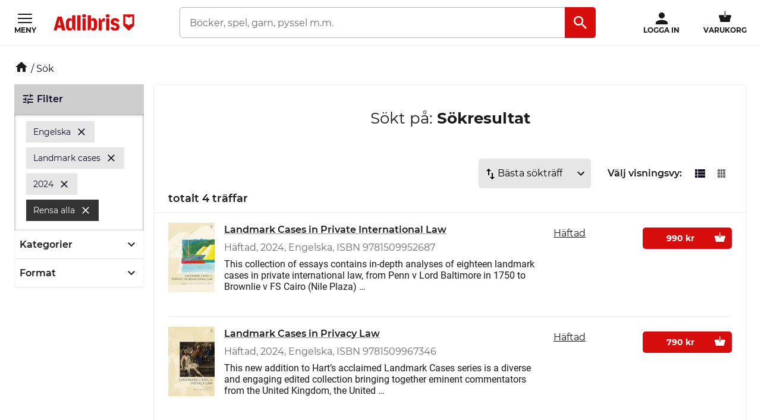

--- FILE ---
content_type: application/javascript
request_url: https://app.kuvio.io/track.js?wid=21J3O0XI
body_size: 1752
content:
(function () {
  const apisMap = {
    'localhost:8080': 'api.metric.desq.info',
    'metric.desq.info': 'api.metric.desq.info',
    'stage.kuvio.io': 'stage.api.kuvio.io',
    'app.kuvio.io': 'api.kuvio.io',
    'app.kuviotest.com': 'api.kuviotest.com',
    'app-refactor.kuviotest.com': 'api-refactor.kuviotest.com'
  }
  const KUV_VISITOR_INFO_KEY = 'admVisitorInfo'
  const KUV_GACID_KEY = 'admGacid'
  const KUV_GASID_KEY = 'admGasid'
  const KUV_STORAGE = window.sessionStorage

  const KUV_BROWSER_STORAGE = window.localStorage
  const KUV_BROWSER_ID_KEY = 'admBrowserInstanceId'

  const KUV_VISITOR_INFO_EMPTY = {
    page: null,
    referrer: null,
    utmSource: null,
    utmCampaign: null,
    utmMedium: null,
    gclid: null
  }

  const getAdmWebsiteIdFromScript = () => {
    const scriptSrc = document.currentScript.src || ''
    const searchParams = scriptSrc.split('?')[1]
    return new URLSearchParams(searchParams).get('wid')
  }

  const KUV_WID = getAdmWebsiteIdFromScript()
  if (!KUV_WID) {
    console.warn('[Kuvio]: the `wid` param is missed. Tracking won\'t work')
    return
  }

  const getHost = () => {
    const scriptSrc = document.currentScript.src || ''
    const appHost = new URL(scriptSrc).host
    const apiHost = apisMap[appHost]
    if (!apiHost) return console.warn('Unable to define API host')
    return apiHost
  }

  const API_HOST = getHost()

  const hasVisitorInfo = () => !!KUV_STORAGE.getItem(KUV_VISITOR_INFO_KEY)

  const captureGacid = () => {
    if (typeof ga === 'function') {
      try {
        const clientId = ga.getAll()[0].get('clientId')
        KUV_STORAGE.setItem(KUV_GACID_KEY, clientId)
      } catch (e) {}
    } else {
      setTimeout(captureGacid, 100)
    }
  }

  const captureGasid = (cookieNameMask = '_ga_(.*?)') => {
    var match = document.cookie.match(new RegExp('(^| )' + cookieNameMask + '=([^;]+)'));
    if (!match) {
      try {
        const parsed = match[3].split('.');
        KUV_STORAGE.setItem(KUV_GASID_KEY, parsed[2])
        return parsed[2]
      } catch (e) {}
    } else {
      setTimeout(captureGasid, 500)
    }
  }

  const captureVisitorData = () => {
    captureGacid()
    const { pathname, search } = window.location
    const urlSearchParams = new URLSearchParams(search)
    const visitorInfo = {
      datetime: new Date().toISOString(),
      page: `${pathname}${search}`,
      referrer: document.referrer,
      utmSource: urlSearchParams.get('utm_source'),
      utmMedium: urlSearchParams.get('utm_medium'),
      utmCampaign: urlSearchParams.get('utm_campaign'),
      gclid: urlSearchParams.get('gclid')
    }
    KUV_STORAGE.setItem(KUV_VISITOR_INFO_KEY, JSON.stringify(visitorInfo))
  }

  const getGacid = () => {
    // @todo try to return value from cookie if not stored
    return KUV_STORAGE.getItem(KUV_GACID_KEY) || null
  }

  const getGasid = () => {
    return KUV_STORAGE.getItem(KUV_GASID_KEY) || captureGasid()
  }

  const admSendTrackRequest = ({ wid, visitorInfo, orderInfo, meta }) => {
    return fetch(`https://${API_HOST}/track/order`, {
      method: 'POST',
      headers: { 'Content-Type': 'application/json' },
      body: JSON.stringify({ wid, visitorInfo, orderInfo, meta })
    }).then(r => r.json())
  }

  // --- Duplicate tracking storage ---
  const KUV_SENT_ORDERS_KEY = 'admSentOrders'

  const loadSentOrders = () => {
    try {
      const raw = KUV_BROWSER_STORAGE.getItem(KUV_SENT_ORDERS_KEY)
      if (!raw) return {}
      const parsed = JSON.parse(raw)
      return parsed && typeof parsed === 'object' ? parsed : {}
    } catch (e) {
      return {}
    }
  }

  const saveSentOrders = (sentOrders) => {
    try {
      KUV_BROWSER_STORAGE.setItem(
        KUV_SENT_ORDERS_KEY,
        JSON.stringify(sentOrders)
      )
    } catch (e) {}
  }

  const getOrderKey = (orderInfo = {}) => {
    return orderInfo.orderId || null
  }

  const isOrderAlreadyTracked = (wid, orderKey) => {
    if (!orderKey) return false
    const sent = loadSentOrders()
    return !!(sent[wid] && sent[wid][orderKey])
  }

  const markOrderTracked = (wid, orderKey) => {
    if (!orderKey) return
    const sent = loadSentOrders()
    if (!sent[wid]) sent[wid] = {}
    sent[wid][orderKey] = true
    saveSentOrders(sent)
  }

  // --- Script identity ---
  const KUV_SCRIPT_ID_KEY = 'admScriptInstanceId'

  const getScriptInstanceId = () => {
    try {
      let id = KUV_STORAGE.getItem(KUV_SCRIPT_ID_KEY)
      if (!id) {
        id = crypto.randomUUID()
        KUV_STORAGE.setItem(KUV_SCRIPT_ID_KEY, id)
      }
      return id
    } catch (e) {
      return crypto.randomUUID()
    }
  }

  const getBrowserInstanceId = () => {
    try {
      let id = KUV_BROWSER_STORAGE.getItem(KUV_BROWSER_ID_KEY)
      if (!id) {
        id = crypto.randomUUID()
        KUV_BROWSER_STORAGE.setItem(KUV_BROWSER_ID_KEY, id)
      }
      return id
    } catch (e) {
      return crypto.randomUUID()
    }
  }

  const generateRequestId = () => {
    try {
      return crypto.randomUUID()
    } catch (e) {
      return String(Date.now()) + Math.random().toString(16).slice(2)
    }
  }

  const admTrackOrder = (orderInfo = {}, cb) => {
    const orderKey = getOrderKey(orderInfo)
    let isDuplicate = false

    if (orderKey) {
      isDuplicate = isOrderAlreadyTracked(KUV_WID, orderKey)
      if (!isDuplicate) {
        markOrderTracked(KUV_WID, orderKey)
      }
    }

    const meta = {
      scriptInstanceId: getScriptInstanceId(), // tab-level
      browserInstanceId: getBrowserInstanceId(), // browser-level
      requestId: generateRequestId(),
      duplicate: isDuplicate || false
    }

    const visitorInfoStored = KUV_STORAGE.getItem(KUV_VISITOR_INFO_KEY) || '{}'
    const visitorInfo = {
      ...KUV_VISITOR_INFO_EMPTY,
      datetime: new Date().toISOString(),
      ...JSON.parse(visitorInfoStored),
      gacid: getGacid(),
      gasid: getGasid()
    }

    return admSendTrackRequest({
      wid: KUV_WID,
      visitorInfo,
      orderInfo,
      meta
    }).then((data) => {
      if (typeof cb === 'function') cb(data)
      return data
    })
  }

  if (!hasVisitorInfo()) captureVisitorData()

  window.Kuvio = {
    track: admTrackOrder
  }
  window.AdMetrics = window.Kuvio
})()
